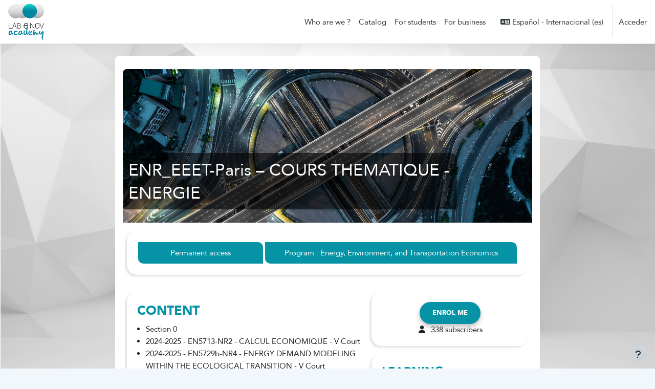

--- FILE ---
content_type: text/html; charset=utf-8
request_url: https://academy.ifp-school.com/enrol/synopsis/index.php?id=110&lang=es
body_size: 12143
content:
<!DOCTYPE html>

<html  dir="ltr" lang="es" xml:lang="es">
<head>
    <title>ENR_EEET-Paris – COURS THEMATIQUE - ENERGIE | IFP School Academy</title>
        <link rel="shortcut icon" href="https://academy.ifp-school.com/pluginfile.php/1/theme_pimenko/favicon/1768451697/Labenovsmallsansfon.png"/>
        <link rel="stylesheet"
          href="https://fonts.googleapis.com/css?family=Avenir">
    <meta http-equiv="Content-Type" content="text/html; charset=utf-8" />
<meta name="keywords" content="moodle, ENR_EEET-Paris – COURS THEMATIQUE - ENERGIE | IFP School Academy" />
<link rel="stylesheet" type="text/css" href="https://academy.ifp-school.com/theme/yui_combo.php?rollup/3.18.1/yui-moodlesimple-min.css" /><script id="firstthemesheet" type="text/css">/** Required in order to fix style inclusion problems in IE with YUI **/</script><link rel="stylesheet" type="text/css" href="https://academy.ifp-school.com/theme/styles.php/pimenko/1768451697_1768451810/all" />
<script>
//<![CDATA[
var M = {}; M.yui = {};
M.pageloadstarttime = new Date();
M.cfg = {"wwwroot":"https:\/\/academy.ifp-school.com","apibase":"https:\/\/academy.ifp-school.com\/r.php\/api","homeurl":{},"sesskey":"vi17Pt6a1Y","sessiontimeout":"7200","sessiontimeoutwarning":"1200","themerev":"1768451697","slasharguments":1,"theme":"pimenko","iconsystemmodule":"core\/icon_system_fontawesome","jsrev":"1768451697","admin":"admin","svgicons":true,"usertimezone":"Europa\/Berl\u00edn","language":"es","courseId":110,"courseContextId":885,"contextid":885,"contextInstanceId":110,"langrev":1768621983,"templaterev":"1768451697","siteId":1,"userId":0};var yui1ConfigFn = function(me) {if(/-skin|reset|fonts|grids|base/.test(me.name)){me.type='css';me.path=me.path.replace(/\.js/,'.css');me.path=me.path.replace(/\/yui2-skin/,'/assets/skins/sam/yui2-skin')}};
var yui2ConfigFn = function(me) {var parts=me.name.replace(/^moodle-/,'').split('-'),component=parts.shift(),module=parts[0],min='-min';if(/-(skin|core)$/.test(me.name)){parts.pop();me.type='css';min=''}
if(module){var filename=parts.join('-');me.path=component+'/'+module+'/'+filename+min+'.'+me.type}else{me.path=component+'/'+component+'.'+me.type}};
YUI_config = {"debug":false,"base":"https:\/\/academy.ifp-school.com\/lib\/yuilib\/3.18.1\/","comboBase":"https:\/\/academy.ifp-school.com\/theme\/yui_combo.php?","combine":true,"filter":null,"insertBefore":"firstthemesheet","groups":{"yui2":{"base":"https:\/\/academy.ifp-school.com\/lib\/yuilib\/2in3\/2.9.0\/build\/","comboBase":"https:\/\/academy.ifp-school.com\/theme\/yui_combo.php?","combine":true,"ext":false,"root":"2in3\/2.9.0\/build\/","patterns":{"yui2-":{"group":"yui2","configFn":yui1ConfigFn}}},"moodle":{"name":"moodle","base":"https:\/\/academy.ifp-school.com\/theme\/yui_combo.php?m\/1768451697\/","combine":true,"comboBase":"https:\/\/academy.ifp-school.com\/theme\/yui_combo.php?","ext":false,"root":"m\/1768451697\/","patterns":{"moodle-":{"group":"moodle","configFn":yui2ConfigFn}},"filter":null,"modules":{"moodle-core-notification":{"requires":["moodle-core-notification-dialogue","moodle-core-notification-alert","moodle-core-notification-confirm","moodle-core-notification-exception","moodle-core-notification-ajaxexception"]},"moodle-core-notification-dialogue":{"requires":["base","node","panel","escape","event-key","dd-plugin","moodle-core-widget-focusafterclose","moodle-core-lockscroll"]},"moodle-core-notification-alert":{"requires":["moodle-core-notification-dialogue"]},"moodle-core-notification-confirm":{"requires":["moodle-core-notification-dialogue"]},"moodle-core-notification-exception":{"requires":["moodle-core-notification-dialogue"]},"moodle-core-notification-ajaxexception":{"requires":["moodle-core-notification-dialogue"]},"moodle-core-event":{"requires":["event-custom"]},"moodle-core-actionmenu":{"requires":["base","event","node-event-simulate"]},"moodle-core-chooserdialogue":{"requires":["base","panel","moodle-core-notification"]},"moodle-core-lockscroll":{"requires":["plugin","base-build"]},"moodle-core-handlebars":{"condition":{"trigger":"handlebars","when":"after"}},"moodle-core-dragdrop":{"requires":["base","node","io","dom","dd","event-key","event-focus","moodle-core-notification"]},"moodle-core-blocks":{"requires":["base","node","io","dom","dd","dd-scroll","moodle-core-dragdrop","moodle-core-notification"]},"moodle-core-maintenancemodetimer":{"requires":["base","node"]},"moodle-core_availability-form":{"requires":["base","node","event","event-delegate","panel","moodle-core-notification-dialogue","json"]},"moodle-course-categoryexpander":{"requires":["node","event-key"]},"moodle-course-management":{"requires":["base","node","io-base","moodle-core-notification-exception","json-parse","dd-constrain","dd-proxy","dd-drop","dd-delegate","node-event-delegate"]},"moodle-course-dragdrop":{"requires":["base","node","io","dom","dd","dd-scroll","moodle-core-dragdrop","moodle-core-notification","moodle-course-coursebase","moodle-course-util"]},"moodle-course-util":{"requires":["node"],"use":["moodle-course-util-base"],"submodules":{"moodle-course-util-base":{},"moodle-course-util-section":{"requires":["node","moodle-course-util-base"]},"moodle-course-util-cm":{"requires":["node","moodle-course-util-base"]}}},"moodle-form-shortforms":{"requires":["node","base","selector-css3","moodle-core-event"]},"moodle-form-dateselector":{"requires":["base","node","overlay","calendar"]},"moodle-question-searchform":{"requires":["base","node"]},"moodle-question-chooser":{"requires":["moodle-core-chooserdialogue"]},"moodle-availability_cohort-form":{"requires":["base","node","event","moodle-core_availability-form"]},"moodle-availability_completion-form":{"requires":["base","node","event","moodle-core_availability-form"]},"moodle-availability_coursecompleted-form":{"requires":["base","node","event","moodle-core_availability-form"]},"moodle-availability_date-form":{"requires":["base","node","event","io","moodle-core_availability-form"]},"moodle-availability_grade-form":{"requires":["base","node","event","moodle-core_availability-form"]},"moodle-availability_group-form":{"requires":["base","node","event","moodle-core_availability-form"]},"moodle-availability_grouping-form":{"requires":["base","node","event","moodle-core_availability-form"]},"moodle-availability_language-form":{"requires":["base","node","event","node-event-simulate","moodle-core_availability-form"]},"moodle-availability_othercompleted-form":{"requires":["base","node","event","moodle-core_availability-form"]},"moodle-availability_profile-form":{"requires":["base","node","event","moodle-core_availability-form"]},"moodle-availability_sectioncompleted-form":{"requires":["base","node","event","moodle-core_availability-form"]},"moodle-mod_assign-history":{"requires":["node","transition"]},"moodle-mod_attendance-groupfilter":{"requires":["base","node"]},"moodle-mod_quiz-modform":{"requires":["base","node","event"]},"moodle-mod_quiz-quizbase":{"requires":["base","node"]},"moodle-mod_quiz-questionchooser":{"requires":["moodle-core-chooserdialogue","moodle-mod_quiz-util","querystring-parse"]},"moodle-mod_quiz-toolboxes":{"requires":["base","node","event","event-key","io","moodle-mod_quiz-quizbase","moodle-mod_quiz-util-slot","moodle-core-notification-ajaxexception"]},"moodle-mod_quiz-autosave":{"requires":["base","node","event","event-valuechange","node-event-delegate","io-form","datatype-date-format"]},"moodle-mod_quiz-dragdrop":{"requires":["base","node","io","dom","dd","dd-scroll","moodle-core-dragdrop","moodle-core-notification","moodle-mod_quiz-quizbase","moodle-mod_quiz-util-base","moodle-mod_quiz-util-page","moodle-mod_quiz-util-slot","moodle-course-util"]},"moodle-mod_quiz-util":{"requires":["node","moodle-core-actionmenu"],"use":["moodle-mod_quiz-util-base"],"submodules":{"moodle-mod_quiz-util-base":{},"moodle-mod_quiz-util-slot":{"requires":["node","moodle-mod_quiz-util-base"]},"moodle-mod_quiz-util-page":{"requires":["node","moodle-mod_quiz-util-base"]}}},"moodle-message_airnotifier-toolboxes":{"requires":["base","node","io"]},"moodle-editor_atto-editor":{"requires":["node","transition","io","overlay","escape","event","event-simulate","event-custom","node-event-html5","node-event-simulate","yui-throttle","moodle-core-notification-dialogue","moodle-editor_atto-rangy","handlebars","timers","querystring-stringify"]},"moodle-editor_atto-plugin":{"requires":["node","base","escape","event","event-outside","handlebars","event-custom","timers","moodle-editor_atto-menu"]},"moodle-editor_atto-menu":{"requires":["moodle-core-notification-dialogue","node","event","event-custom"]},"moodle-editor_atto-rangy":{"requires":[]},"moodle-report_eventlist-eventfilter":{"requires":["base","event","node","node-event-delegate","datatable","autocomplete","autocomplete-filters"]},"moodle-report_loglive-fetchlogs":{"requires":["base","event","node","io","node-event-delegate"]},"moodle-gradereport_history-userselector":{"requires":["escape","event-delegate","event-key","handlebars","io-base","json-parse","moodle-core-notification-dialogue"]},"moodle-qbank_editquestion-chooser":{"requires":["moodle-core-chooserdialogue"]},"moodle-tool_lp-dragdrop-reorder":{"requires":["moodle-core-dragdrop"]},"moodle-assignfeedback_editpdf-editor":{"requires":["base","event","node","io","graphics","json","event-move","event-resize","transition","querystring-stringify-simple","moodle-core-notification-dialog","moodle-core-notification-alert","moodle-core-notification-warning","moodle-core-notification-exception","moodle-core-notification-ajaxexception"]},"moodle-atto_accessibilitychecker-button":{"requires":["color-base","moodle-editor_atto-plugin"]},"moodle-atto_accessibilityhelper-button":{"requires":["moodle-editor_atto-plugin"]},"moodle-atto_align-button":{"requires":["moodle-editor_atto-plugin"]},"moodle-atto_bold-button":{"requires":["moodle-editor_atto-plugin"]},"moodle-atto_charmap-button":{"requires":["moodle-editor_atto-plugin"]},"moodle-atto_clear-button":{"requires":["moodle-editor_atto-plugin"]},"moodle-atto_collapse-button":{"requires":["moodle-editor_atto-plugin"]},"moodle-atto_emojipicker-button":{"requires":["moodle-editor_atto-plugin"]},"moodle-atto_emoticon-button":{"requires":["moodle-editor_atto-plugin"]},"moodle-atto_equation-button":{"requires":["moodle-editor_atto-plugin","moodle-core-event","io","event-valuechange","tabview","array-extras"]},"moodle-atto_h5p-button":{"requires":["moodle-editor_atto-plugin"]},"moodle-atto_html-codemirror":{"requires":["moodle-atto_html-codemirror-skin"]},"moodle-atto_html-beautify":{},"moodle-atto_html-button":{"requires":["promise","moodle-editor_atto-plugin","moodle-atto_html-beautify","moodle-atto_html-codemirror","event-valuechange"]},"moodle-atto_image-button":{"requires":["moodle-editor_atto-plugin"]},"moodle-atto_indent-button":{"requires":["moodle-editor_atto-plugin"]},"moodle-atto_italic-button":{"requires":["moodle-editor_atto-plugin"]},"moodle-atto_link-button":{"requires":["moodle-editor_atto-plugin"]},"moodle-atto_managefiles-usedfiles":{"requires":["node","escape"]},"moodle-atto_managefiles-button":{"requires":["moodle-editor_atto-plugin"]},"moodle-atto_media-button":{"requires":["moodle-editor_atto-plugin","moodle-form-shortforms"]},"moodle-atto_noautolink-button":{"requires":["moodle-editor_atto-plugin"]},"moodle-atto_orderedlist-button":{"requires":["moodle-editor_atto-plugin"]},"moodle-atto_recordrtc-recording":{"requires":["moodle-atto_recordrtc-button"]},"moodle-atto_recordrtc-button":{"requires":["moodle-editor_atto-plugin","moodle-atto_recordrtc-recording"]},"moodle-atto_rtl-button":{"requires":["moodle-editor_atto-plugin"]},"moodle-atto_strike-button":{"requires":["moodle-editor_atto-plugin"]},"moodle-atto_styles-button":{"requires":["moodle-editor_atto-plugin"]},"moodle-atto_subscript-button":{"requires":["moodle-editor_atto-plugin"]},"moodle-atto_superscript-button":{"requires":["moodle-editor_atto-plugin"]},"moodle-atto_table-button":{"requires":["moodle-editor_atto-plugin","moodle-editor_atto-menu","event","event-valuechange"]},"moodle-atto_templates4u-button":{"requires":["moodle-editor_atto-plugin"]},"moodle-atto_title-button":{"requires":["moodle-editor_atto-plugin"]},"moodle-atto_underline-button":{"requires":["moodle-editor_atto-plugin"]},"moodle-atto_undo-button":{"requires":["moodle-editor_atto-plugin"]},"moodle-atto_unorderedlist-button":{"requires":["moodle-editor_atto-plugin"]}}},"gallery":{"name":"gallery","base":"https:\/\/academy.ifp-school.com\/lib\/yuilib\/gallery\/","combine":true,"comboBase":"https:\/\/academy.ifp-school.com\/theme\/yui_combo.php?","ext":false,"root":"gallery\/1768451697\/","patterns":{"gallery-":{"group":"gallery"}}}},"modules":{"core_filepicker":{"name":"core_filepicker","fullpath":"https:\/\/academy.ifp-school.com\/lib\/javascript.php\/1768451697\/repository\/filepicker.js","requires":["base","node","node-event-simulate","json","async-queue","io-base","io-upload-iframe","io-form","yui2-treeview","panel","cookie","datatable","datatable-sort","resize-plugin","dd-plugin","escape","moodle-core_filepicker","moodle-core-notification-dialogue"]},"core_comment":{"name":"core_comment","fullpath":"https:\/\/academy.ifp-school.com\/lib\/javascript.php\/1768451697\/comment\/comment.js","requires":["base","io-base","node","json","yui2-animation","overlay","escape"]}},"logInclude":[],"logExclude":[],"logLevel":null};
M.yui.loader = {modules: {}};

//]]>
</script>

<link href="https://fonts.googleapis.com/css2?family=Material+Symbols+Outlined" rel="stylesheet">
    <meta name="viewport" content="width=device-width, initial-scale=1.0">
</head>

<body  id="page-enrol-synopsis-index" class="format-digidagotabs limitedwidth customtemplate  path-enrol path-enrol-synopsis chrome dir-ltr lang-es yui-skin-sam yui3-skin-sam academy-ifp-school-com pagelayout-base course-110 context-885 category-8 notloggedin theme ">

<div id="page-wrapper" class="d-print-block">

    <div>
    <a class="sr-only sr-only-focusable" href="#maincontent">Salta al contenido principal</a>
</div><script src="https://academy.ifp-school.com/lib/javascript.php/1768451697/lib/polyfills/polyfill.js"></script>
<script src="https://academy.ifp-school.com/theme/yui_combo.php?rollup/3.18.1/yui-moodlesimple-min.js"></script><script src="https://academy.ifp-school.com/lib/javascript.php/1768451697/lib/javascript-static.js"></script>
<script>
//<![CDATA[
document.body.className += ' jsenabled';
//]]>
</script>

<div class="eupopup eupopup-container eupopup-container-block eupopup-container-bottom eupopup-block eupopup-style-compact" role="dialog" aria-label="Políticas">
    </div>
    <div class="eupopup-markup d-none">
        <div class="eupopup-head"></div>
        <div class="eupopup-body">
            Para continuar usando este sitio web, debe aceptar nuestras políticas:
            <ul>
                    <li>
                        <a href="https://academy.ifp-school.com/admin/tool/policy/view.php?versionid=1&amp;returnurl=https%3A%2F%2Facademy.ifp-school.com%2Fenrol%2Fsynopsis%2Findex.php%3Fid%3D110" data-action="view-guest" data-versionid="1" data-behalfid="1">
                            Política de privacidad
                        </a>
                    </li>
            </ul>
        </div>
        <div class="eupopup-buttons">
            <a href="#" class="eupopup-button eupopup-button_1">Continuar</a>
        </div>
        <div class="clearfix"></div>
        <a href="#" class="eupopup-closebutton">x</a>
    </div>

    <nav class="fixed-top navbar navbar-light bg-white navbar-expand moodle-has-zindex pimenko-navbar " aria-label="Navegación del sitio"
>
    
        <button class="navbar-toggler aabtn d-block d-md-none px-1 my-1 border-0" data-toggler="drawers" data-action="toggle" data-target="theme_boost-drawers-primary">
            <span class="navbar-toggler-icon"></span>
            <span class="sr-only">Panel lateral</span>
        </button>
    
        <a href="https://academy.ifp-school.com/" class="navbar-brand d-none d-md-flex align-items-center m-0 mr-4 p-0 aabtn">
                <img src="//academy.ifp-school.com/pluginfile.php/1/theme_pimenko/sitelogo/1768451697/LabenovAcSquareB.png" class="logo mr-1" alt="IFP School Academy">
        </a>
    
            <div class="primary-navigation">
                <nav class="moremenu navigation">
                    <ul id="moremenu-696be1b344421-navbar-nav" role="menubar" class="nav more-nav navbar-nav">
                                <li data-key="" class="nav-item" role="none" data-forceintomoremenu="false">
                                            <a role="menuitem" class="nav-link  "
                                                href="https://academy.ifp-school.com/mod/poster/view.php?id=6322"
                                                
                                                
                                                data-disableactive="true"
                                                tabindex="-1"
                                            >
                                                Who are we ?
                                            </a>
                                </li>
                                <li data-key="" class="nav-item" role="none" data-forceintomoremenu="false">
                                            <a role="menuitem" class="nav-link  "
                                                href="https://academy.ifp-school.com/course/index.php?categoryid=7"
                                                title="Notre catalogue"
                                                
                                                data-disableactive="true"
                                                tabindex="-1"
                                            >
                                                Catalog
                                            </a>
                                </li>
                                <li data-key="" class="nav-item" role="none" data-forceintomoremenu="false">
                                            <a role="menuitem" class="nav-link  "
                                                href="https://academy.ifp-school.com/mod/poster/view.php?id=2258"
                                                
                                                
                                                data-disableactive="true"
                                                tabindex="-1"
                                            >
                                                For students
                                            </a>
                                </li>
                                <li data-key="" class="nav-item" role="none" data-forceintomoremenu="false">
                                            <a role="menuitem" class="nav-link  "
                                                href="https://academy.ifp-school.com/mod/poster/view.php?id=2282"
                                                
                                                
                                                data-disableactive="true"
                                                tabindex="-1"
                                            >
                                                For business
                                            </a>
                                </li>
                        <li role="none" class="nav-item dropdown dropdownmoremenu d-none" data-region="morebutton">
                            <a class="dropdown-toggle nav-link " href="#" id="moremenu-dropdown-696be1b344421" role="menuitem" data-toggle="dropdown" aria-haspopup="true" aria-expanded="false" tabindex="-1">
                                Más
                            </a>
                            <ul class="dropdown-menu dropdown-menu-left" data-region="moredropdown" aria-labelledby="moremenu-dropdown-696be1b344421" role="menu">
                            </ul>
                        </li>
                    </ul>
                </nav>
            </div>
    
        <div id="header-category-select">
            
        </div>
    
        <ul class="navbar-nav d-none d-md-flex my-1 px-1">
            <!-- page_heading_menu -->
            
        </ul>
    
        <div id="usernavigation" class="navbar-nav ml-auto">
                <div class="langmenu">
                    <div class="dropdown show">
                        <a href="#" role="button" id="lang-menu-toggle" data-toggle="dropdown" aria-label="Idioma" aria-haspopup="true" aria-controls="lang-action-menu" class="btn dropdown-toggle">
                            <i class="icon fa fa-language fa-fw me-1" aria-hidden="true"></i>
                            <span class="langbutton">
                                Español - Internacional ‎(es)‎
                            </span>
                            <b class="caret"></b>
                        </a>
                        <div role="menu" aria-labelledby="lang-menu-toggle" id="lang-action-menu" class="dropdown-menu dropdown-menu-right">
                                    <a href="https://academy.ifp-school.com/enrol/synopsis/index.php?id=110&amp;lang=en" class="dropdown-item ps-5" role="menuitem" 
                                            lang="en" >
                                        English ‎(en)‎
                                    </a>
                                    <a href="#" class="dropdown-item ps-5" role="menuitem" aria-current="true"
                                            >
                                        Español - Internacional ‎(es)‎
                                    </a>
                                    <a href="https://academy.ifp-school.com/enrol/synopsis/index.php?id=110&amp;lang=fr" class="dropdown-item ps-5" role="menuitem" 
                                            lang="fr" >
                                        Français ‎(fr)‎
                                    </a>
                        </div>
                    </div>
                </div>
                <div class="divider border-left h-75 align-self-center mx-1"></div>
            
            <div class="d-flex align-items-stretch usermenu-container" data-region="usermenu">
                    <div class="usermenu">
                            <span class="login ps-2">
                                    <a href="https://academy.ifp-school.com/login/index.php">Acceder</a>
                            </span>
                    </div>
            </div>
            
        </div>
    </nav>
    

<div  class="drawer drawer-left drawer-primary d-print-none not-initialized" data-region="fixed-drawer" id="theme_boost-drawers-primary" data-preference="" data-state="show-drawer-primary" data-forceopen="0" data-close-on-resize="1">
    <div class="drawerheader">
        <button
            class="btn drawertoggle icon-no-margin hidden"
            data-toggler="drawers"
            data-action="closedrawer"
            data-target="theme_boost-drawers-primary"
            data-toggle="tooltip"
            data-placement="right"
            title="Cerrar caja"
        >
            <i class="icon fa fa-xmark fa-fw " aria-hidden="true" ></i>
        </button>
                <a
            href="https://academy.ifp-school.com/"
            title="IFP School Academy"
            data-region="site-home-link"
            class="aabtn text-reset d-flex align-items-center py-1 h-100"
        >
                <span class="sitename" title="IFP School Academy">IFP School Academy</span>
        </a>

        <div class="drawerheadercontent hidden">
            
        </div>
    </div>
    <div class="drawercontent drag-container" data-usertour="scroller">
                <div class="list-group">
                <a href="https://academy.ifp-school.com/mod/poster/view.php?id=6322" class="list-group-item list-group-item-action  " >
                    Who are we ?
                </a>
                <a href="https://academy.ifp-school.com/course/index.php?categoryid=7" class="list-group-item list-group-item-action  " >
                    Catalog
                </a>
                <a href="https://academy.ifp-school.com/mod/poster/view.php?id=2258" class="list-group-item list-group-item-action  " >
                    For students
                </a>
                <a href="https://academy.ifp-school.com/mod/poster/view.php?id=2282" class="list-group-item list-group-item-action  " >
                    For business
                </a>
        </div>

    </div>
</div>


    <div id="page" class="drawers  ">
        <div id="topofscroll" class="main-inner">
            <div class="drawer-toggles d-flex">
            </div>
            <header id="page-header" class="header-maxwidth d-print-none">
    <div class="w-100">
        <div class="d-flex flex-wrap">
                <div id="page-navbar">
                    <nav aria-label="Barra de navegación">
    <ol class="breadcrumb">
                <li class="breadcrumb-item">
                    <a href="https://academy.ifp-school.com/"
                        
                        
                        
                    >
                        Página Principal
                    </a>
                </li>
        
                <li class="breadcrumb-item">
                    <span >
                        Opciones de matriculación
                    </span>
                </li>
        </ol>
</nav>
                </div>
            <div class="ml-auto d-flex">
                
            </div>
            <div id="course-header">
                
            </div>
        </div>
        <div class="d-flex align-items-center courseheader
            "
            
        >
            <div class="w-100 h-100 d-flex ">
                            <div class="mr-auto d-flex mt-auto mb-auto">
                                <div class="page-context-header d-flex align-items-center"><div class="page-header-headings"><h1 class="h2">ENR_EEET-Paris – COURS THEMATIQUE - ENERGIE</h1></div></div>
                            </div>
                <div class="header-actions-container ml-auto d-flex mt-auto mb-auto" data-region="header-actions-container">
                </div>
            </div>
        </div>
    </div>
</header>
            <div id="page-content" class="pb-3 d-print-block">
                <div id="region-main-box">
                    <section id="region-main" aria-label="Contenido">
                        <span class="notifications" id="user-notifications"></span>
                            <span id="maincontent"></span>
                            <div class="activity-header" data-for="page-activity-header"></div>
                        <div role="main"><span id="maincontent"></span><div id="enrol-synopsis-index" class="customtemplate">
    <div id="zonecentraltop" class="d-flex">
        <div class="no-overflow"><img src="https://academy.ifp-school.com/pluginfile.php/875/enrol_synopsis/zonecentraltop/1660907843/EEET.png" alt="EEET" width="100%" class="img-responsive"></div>
        <div id="zonecentraltopheader">
            <h1 class="coursetitle"><small>ENR_EEET-Paris – COURS THEMATIQUE - ENERGIE</small></h1>
        </div>
    </div>

    <div class="container">
            <div id="zonecontent">
                <div class="no-overflow"><div class="container">
    <div class="row" style="text-align: center; border:none;">
        <div class="card col-md-4" style=" border:none;">
            <div class="fondpim">
                Permanent access
            </div>
        </div>

        <div class="card col-md-8" style="border:none;">
            <div class="fondpim">
                Program : Energy, Environment, and Transportation Economics
            </div>
        </div>
    </div>
</div></div>
            </div>
        <div class="d-flex zonecontentsplit">
            <div id="zonecontentleft" class="pr-2">
                    <div id="courseindex">
                        <h2 id="userslisttitle"><small>Content</small></h2>
                            <p>Section 0</p>
                            <p>2024-2025 - EN5713-NR2 - CALCUL ECONOMIQUE - V Court</p>
                            <p> 2024-2025 - EN5729b-NR4 - ENERGY DEMAND MODELING WITHIN THE ECOLOGICAL TRANSITION - V Court</p>
                            <p>EEET PARIS 2020-2021 - EN5724-NR3 - Mesures et optimisation des performances économiques appliquées à l'énergie</p>
                            <p>EEET PARIS 2024-2025 FABIENNE SALUN - EN5712-NR1 - ANALYSE DES STRATEGIES DES COMPAGNIES DU SECTEUR DE L'ENERGIE</p>
                            <p>EEET PARIS 2024-2025 FIZAINE FLORIAN - EN5730-NP11 - TRADING DES COMMODITES ENERGETIQUES</p>
                            <p>EEET PARIS 2020-2021 - EN5728-NP9 - FORMATION DES PRIX SUR LES RESEAUX ELECTRIQUES ET GAZIERS</p>
                            <p>EEET-2020-2021 - EN5729-NP10 - ECONOMETRIE ET TRAITEMENT MASSIF DE DONNEES APPLIQUEES A L'ENERGIE</p>
                    </div>
            </div>
            <div id="zonecontentright" class="pl-2">
                <div id="zoneenrol">
                    <div id="title" class="text-center">
                        <p></p>
                    </div>
                        <div id="enrol-form" class="text-center"><div class="singlebutton">
    <form method="post" action="https://academy.ifp-school.com/login/index.php" >
            <input type="hidden" name="sesskey" value="vi17Pt6a1Y">
        <button type="submit" class="btn btn-secondary"
            id="single_button696be1b344efc4"
            
            
            >Enrol me</button>
    </form>
</div></div>
                    <p class="text-center"><i class="icon fa fa-user fa-fw"></i>338 subscribers</p>
                </div>
                    <div id="zonecontentrighttext">
                            <div class="no-overflow"><div class="h4 titlepim-description">
    LEARNING OBJECTIVES
</div>
À l'issue de cette unité d'enseignement, l'étudiant est capable :
<ul>
    <li>De mettre en œuvre des méthodes d’analyse associées à des questions environnementales et énergétiques.</li>
</ul></div>
                    </div>
            </div>
        </div>


            <h2 id="userslisttitle" class="text-center p-2">List of speakers</h2>
            <div id="userslist" class="d-flex justify-content-center flex-wrap">
                    <div class="userdata text-center">
                        <img class="userpicture" src="https://academy.ifp-school.com/theme/image.php/pimenko/core/1768451697/u/f1" alt="Victor COURT">
                        <p class="username bold">Victor COURT</p>
                        <p class="userdescription"></p>
                    </div>
                    <div class="userdata text-center">
                        <img class="userpicture" src="https://academy.ifp-school.com/theme/image.php/pimenko/core/1768451697/u/f1" alt="Arash FARNOOSH">
                        <p class="username bold">Arash FARNOOSH</p>
                        <p class="userdescription"></p>
                    </div>
                    <div class="userdata text-center">
                        <img class="userpicture" src="https://academy.ifp-school.com/theme/image.php/pimenko/core/1768451697/u/f1" alt="Sidney LAMBERT-LALITTE">
                        <p class="username bold">Sidney LAMBERT-LALITTE</p>
                        <p class="userdescription"></p>
                    </div>
                    <div class="userdata text-center">
                        <img class="userpicture" src="https://academy.ifp-school.com/theme/image.php/pimenko/core/1768451697/u/f1" alt="Frederic LANTZ">
                        <p class="username bold">Frederic LANTZ</p>
                        <p class="userdescription"></p>
                    </div>
                    <div class="userdata text-center">
                        <img class="userpicture" src="https://academy.ifp-school.com/theme/image.php/pimenko/core/1768451697/u/f1" alt="Maxime SCHENCKERY">
                        <p class="username bold">Maxime SCHENCKERY</p>
                        <p class="userdescription"></p>
                    </div>
            </div>
    </div>
</div></div>
                            
                        
                        
                    </section>
                </div>
            </div>
        </div>
        <div id="goto-top-link">
            <a class="btn btn-light" role="button" href="#topofscroll">
                <i class="icon fa fa-arrow-up fa-fw "  title="Go to top" role="img" aria-label="Go to top"></i>
            </a>
        </div>
        <footer id="page-footer" class="py-3 footer-popover">
            <div data-region="footer-container-popover">
                <button class="btn btn-icon bg-secondary icon-no-margin btn-footer-popover" data-action="footer-popover" aria-label="Mostrar pie de página">
                    <i class="icon fa fa-question fa-fw " aria-hidden="true" ></i>
                </button>
            </div>
            <div class="footer-content-popover container" data-region="footer-content-popover">
                    <div class="footer-section p-3 border-bottom">
        
        
                            <div><a href="https://academy.ifp-school.com/user/contactsitesupport.php"><i class="icon fa-regular fa-envelope fa-fw " aria-hidden="true" ></i>Contact us</a></div>
                    </div>
                <div id="course-footer"></div>
                <!-- Custom footer content -->
                <div class="logininfo">Usted no se ha identificado. (<a href="https://academy.ifp-school.com/login/index.php">Acceder</a>)</div>
                <div class="tool_usertours-resettourcontainer"></div>
                <div class="policiesfooter"><a href="https://academy.ifp-school.com/admin/tool/policy/viewall.php?returnurl=https%3A%2F%2Facademy.ifp-school.com%2Fenrol%2Fsynopsis%2Findex.php%3Fid%3D110">Políticas</a></div>
            </div>
            <div class="container">
                <div id="course-footer"></div>
                <!-- Custom footer content -->
                <div class="container-fluid m-t-20" id="footer-1">
    <div class="row footerrow">
            <div class="col-sm-12">
                <div class="p-l-10 p-t-20 text-left">
                        <div id=footertext2>
                            <div class="text-center">

    <a href="/user/contactsitesupport.php"><span>Contact us</span></a><br />

    <span><br />
    </span>
</div>
<div class="text-center"><span>LAB E<b>·</b>NOV ACADEMY is a service offered by
    </span>
    <br />
    <div class="logo-footer"><a href="https://www.ifpenergiesnouvelles.fr/" target="_blank" title="Website" rel="noreferrer noopener"><img src="https://academy.ifp-school.com/pluginfile.php/1/theme_pimenko/pimenkoimages/0/Logo-IFPEN.png" alt="ifpen" width="144" height="62" class="img-fluid atto_image_button_middle" /></a>&amp;<a href="https://www.ifp-school.com/" target="_blank" title="Website" rel="noreferrer noopener"><img src="https://academy.ifp-school.com/pluginfile.php/1/theme_pimenko/pimenkoimages/0/IFP-SCHOOL_edited.png" alt="ifpSchool" width="98" height="62" class="img-fluid atto_image_button_middle" /></a></div><br />
    <span>
        <a href="/local/staticpage/view.php?page=legal-notices" target="_blank" title="Webiste" rel="noreferrer noopener">Legal notices - © 2022 Lab e·nov</a>
    </span>

</div>
                        </div>
                </div>
            </div>
    </div>
</div>
                <div class="logininfo">Usted no se ha identificado. (<a href="https://academy.ifp-school.com/login/index.php">Acceder</a>)</div>
                <div class="tool_usertours-resettourcontainer"></div>
                <nav class="nav navbar-nav d-md-none" aria-label="Menú personalizado">
                        <ul class="list-unstyled pt-3">
                                            <li><a href="https://academy.ifp-school.com/mod/poster/view.php?id=6322" title="">Who are we ?</a></li>
                                            <li><a href="https://academy.ifp-school.com/course/index.php?categoryid=7" title="Notre catalogue">Catalog</a></li>
                                            <li><a href="https://academy.ifp-school.com/mod/poster/view.php?id=2258" title="">For students</a></li>
                                            <li><a href="https://academy.ifp-school.com/mod/poster/view.php?id=2282" title="">For business</a></li>
                                            <li><a href="#" title="Idioma">Español - Internacional ‎(es)‎</a></li>
                                        <li>
                                            <ul class="list-unstyled ms-3">
                                                                <li><a href="https://academy.ifp-school.com/enrol/synopsis/index.php?id=110&amp;lang=en" title="Idioma">English ‎(en)‎</a></li>
                                                                <li><a href="https://academy.ifp-school.com/enrol/synopsis/index.php?id=110&amp;lang=es" title="Idioma">Español - Internacional ‎(es)‎</a></li>
                                                                <li><a href="https://academy.ifp-school.com/enrol/synopsis/index.php?id=110&amp;lang=fr" title="Idioma">Français ‎(fr)‎</a></li>
                                            </ul>
                                        </li>
                        </ul>
                </nav>
                <div class="policiesfooter"><a href="https://academy.ifp-school.com/admin/tool/policy/viewall.php?returnurl=https%3A%2F%2Facademy.ifp-school.com%2Fenrol%2Fsynopsis%2Findex.php%3Fid%3D110">Políticas</a></div>
                
<script type="module" src="/report/digiboard/amd/src/counttime.js"></script><script>
//<![CDATA[
var require = {
    baseUrl : 'https://academy.ifp-school.com/lib/requirejs.php/1768451697/',
    // We only support AMD modules with an explicit define() statement.
    enforceDefine: true,
    skipDataMain: true,
    waitSeconds : 0,

    paths: {
        jquery: 'https://academy.ifp-school.com/lib/javascript.php/1768451697/lib/jquery/jquery-3.7.1.min',
        jqueryui: 'https://academy.ifp-school.com/lib/javascript.php/1768451697/lib/jquery/ui-1.13.2/jquery-ui.min',
        jqueryprivate: 'https://academy.ifp-school.com/lib/javascript.php/1768451697/lib/requirejs/jquery-private'
    },

    // Custom jquery config map.
    map: {
      // '*' means all modules will get 'jqueryprivate'
      // for their 'jquery' dependency.
      '*': { jquery: 'jqueryprivate' },

      // 'jquery-private' wants the real jQuery module
      // though. If this line was not here, there would
      // be an unresolvable cyclic dependency.
      jqueryprivate: { jquery: 'jquery' }
    }
};

//]]>
</script>
<script src="https://academy.ifp-school.com/lib/javascript.php/1768451697/lib/requirejs/require.min.js"></script>
<script>
//<![CDATA[
M.util.js_pending("core/first");
require(['core/first'], function() {
require(['core/prefetch'])
;
require(["media_videojs/loader"], function(loader) {
    loader.setUp('es');
});;
M.util.js_pending('core_form/changechecker'); require(['core_form/changechecker'], function(amd) {amd.watchFormById("mform1_k0LEUrXxFCQZhXi"); M.util.js_complete('core_form/changechecker');});;

require(['theme_boost/form-display-errors'], function(module) {
    module.enhance("id_info");
});
;
M.util.js_pending('theme_pimenko/pimenko'); require(['theme_pimenko/pimenko'], function(amd) {amd.init(); M.util.js_complete('theme_pimenko/pimenko');});;
M.util.js_pending('theme_pimenko/completion'); require(['theme_pimenko/completion'], function(amd) {amd.init(); M.util.js_complete('theme_pimenko/completion');});;
M.util.js_pending('theme_pimenko/catalog'); require(['theme_pimenko/catalog'], function(amd) {amd.init(); M.util.js_complete('theme_pimenko/catalog');});;

        require(['jquery', 'tool_policy/jquery-eu-cookie-law-popup', 'tool_policy/policyactions'], function($, Popup, ActionsMod) {
            // Initialise the guest popup.
            $(document).ready(function() {
                // Initialize popup.
                $(document.body).addClass('eupopup');
                if ($(".eupopup").length > 0) {
                    $(document).euCookieLawPopup().init();
                }

                // Initialise the JS for the modal window which displays the policy versions.
                ActionsMod.init('[data-action="view-guest"]');
            });
        });
    ;

    require(['core/moremenu'], function(moremenu) {
        moremenu(document.querySelector('#moremenu-696be1b344421-navbar-nav'));
    });
;

    require(['core/usermenu'], function(UserMenu) {
        UserMenu.init();
    });
;

M.util.js_pending('theme_boost/drawers:load');
require(['theme_boost/drawers'], function() {
    M.util.js_complete('theme_boost/drawers:load');
});
;

require(['jquery', 'core/custom_interaction_events'], function($, CustomEvents) {
    CustomEvents.define('#single_select696be1b344efc3', [CustomEvents.events.accessibleChange]);
    $('#single_select696be1b344efc3').on(CustomEvents.events.accessibleChange, function() {
        var ignore = $(this).find(':selected').attr('data-ignore');
        if (typeof ignore === typeof undefined) {
            $('#single_select_f696be1b344efc2').submit();
        }
    });
});
;

    require(['theme_boost/footer-popover'], function(FooterPopover) {
        FooterPopover.init();
    });
;

    M.util.js_pending('theme_boost/loader');
    require(['theme_boost/loader', 'theme_boost/drawer'], function(Loader, Drawer) {
    Drawer.init();
    M.util.js_complete('theme_boost/loader');
    });
;

    $(document).ready(function() {
        window.addEventListener("scroll", function () {
            var height = document.getElementById("topofscroll").offsetHeight;
            var scrollTop = document.getElementById("page").scrollTop;
            var scrollPercent = ((scrollTop) / (height)) * 100;

            if (scrollPercent > 30) {
                $('#enrol-synopsis-index #enrol-form .btn.btn-primary').addClass('fixed');
                $('#enrol-synopsis-index #enrol-form .btn.btn-secondary').addClass('fixed');
            }
            if (scrollPercent < 30) {
                $('#enrol-synopsis-index #enrol-form .btn.btn-primary').removeClass('fixed');
                $('#enrol-synopsis-index #enrol-form .btn.btn-secondary').removeClass('fixed');
            }
        }, true);
    });
;
M.util.js_pending('core/notification'); require(['core/notification'], function(amd) {amd.init(885, []); M.util.js_complete('core/notification');});;
M.util.js_pending('core/log'); require(['core/log'], function(amd) {amd.setConfig({"level":"warn"}); M.util.js_complete('core/log');});;
M.util.js_pending('core/page_global'); require(['core/page_global'], function(amd) {amd.init(); M.util.js_complete('core/page_global');});;
M.util.js_pending('core/utility'); require(['core/utility'], function(amd) {M.util.js_complete('core/utility');});;
M.util.js_pending('core/storage_validation'); require(['core/storage_validation'], function(amd) {amd.init(null); M.util.js_complete('core/storage_validation');});
    M.util.js_complete("core/first");
});
//]]>
</script>
<script>
//<![CDATA[
M.str = {"moodle":{"lastmodified":"\u00daltima modificaci\u00f3n","name":"Nombre","error":"Error","info":"Informaci\u00f3n","yes":"S\u00ed","no":"No","cancel":"Cancelar","confirm":"Confirmar","areyousure":"\u00bfEst\u00e1 seguro?","closebuttontitle":"Cerrar","unknownerror":"Error desconocido","file":"Archivo","url":"URL","collapseall":"Colapsar todo","expandall":"Expandir todo"},"repository":{"type":"Tipo","size":"Tama\u00f1o","invalidjson":"Cadena JSON no v\u00e1lida","nofilesattached":"No se han adjuntado archivos","filepicker":"Selector de archivos","logout":"Salir","nofilesavailable":"No hay archivos disponibles","norepositoriesavailable":"Lo sentimos, ninguno de sus repositorios actuales puede devolver archivos en el formato solicitado.","fileexistsdialogheader":"El archivo existe","fileexistsdialog_editor":"Un archivo con ese nombre ha sido anexado al texto que Usted est\u00e1 editando","fileexistsdialog_filemanager":"Ya ha sido anexado un archivo con ese nombre","renameto":"Cambiar el nombre a \"{$a}\"","referencesexist":"Existen {$a} enlaces a este archivo","select":"Seleccionar"},"admin":{"confirmdeletecomments":"\u00bfSeguro que quiere eliminar el\/los comentario(s) seleccionados?","confirmation":"Confirmaci\u00f3n"},"debug":{"debuginfo":"Informaci\u00f3n de depuraci\u00f3n","line":"L\u00ednea","stacktrace":"Trazado de la pila (stack)"},"langconfig":{"labelsep":":"}};
//]]>
</script>
<script>
//<![CDATA[
(function() {Y.use("moodle-form-shortforms",function() {M.form.shortforms({"formid":"mform1_k0LEUrXxFCQZhXi"});
});
M.util.help_popups.setup(Y);
 M.util.js_pending('random696be1b344efc5'); Y.on('domready', function() { M.util.js_complete("init");  M.util.js_complete('random696be1b344efc5'); });
})();
//]]>
</script>

            </div>
        </footer>
    </div>
    
</div>


</body></html>

--- FILE ---
content_type: application/javascript
request_url: https://academy.ifp-school.com/theme/yui_combo.php?m/1768451697/core/event/event-min.js&m/1768451697/form/shortforms/shortforms-min.js
body_size: 1144
content:
YUI.add("moodle-core-event",function(e,o){var n,t,r,c;if(M.core=M.core||{},n=!!M.core.event,M.core.event=M.core.event||{FILTER_CONTENT_UPDATED:"filter-content-updated",EDITOR_CONTENT_RESTORED:"editor-content-restored",FORM_SUBMIT_AJAX:"form-submit-ajax"},M.core.globalEvents=M.core.globalEvents||{FORM_ERROR:"form_error",BLOCK_CONTENT_UPDATED:"block_content_updated"},!n){for(r in t={emitFacade:!0,defaultFn:function(e){},preventedFn:function(e){},stoppedFn:function(e){}},M.core.event)M.core.event.hasOwnProperty(r)&&null===e.getEvent(M.core.event[r])&&e.publish(M.core.event[r],t);for(r in M.core.globalEvents)M.core.globalEvents.hasOwnProperty(r)&&null===e.Global.getEvent(M.core.globalEvents[r])&&e.Global.publish(M.core.globalEvents[r],e.merge(t,{broadcast:!0}));c=function(o,n){new MutationObserver(function(e){e.forEach(function(e){e.addedNodes.forEach(function(e){e instanceof Element&&e.matches(o)&&n(e)})})}).observe(document,{childList:!0,subtree:!0})},require(["core_form/events"],function(n){c("form",function(o){e.one(o).on(M.core.event.FORM_SUBMIT_AJAX,function(e){e&&e.fallbackHandled||n.notifyFormSubmittedByJavascript(o,window.skipValidation,!0)})})})}},"@VERSION@",{requires:["event-custom"]});YUI.add("moodle-form-shortforms",function(s,e){function t(){t.superclass.constructor.apply(this,arguments)}var o="fieldset.collapsible",r="fieldset.collapsible .fheader",i=".fheader",a="collapsed",n={formid:{value:null}};s.extend(t,s.Base,{form:null,initializer:function(){var e=s.one("#"+this.get("formid"));e&&((this.form=e).delegate("click",this.switch_state,r,this),s.Global.on(M.core.globalEvents.FORM_ERROR,this.expand_fieldset,this))},set_state:function(e,t){var s=e.one(i);return t?(e.addClass(a),s&&s.setAttribute("aria-expanded","false")):(e.removeClass(a),s&&s.setAttribute("aria-expanded","true")),(s=this.form.one("input[name=mform_isexpanded_"+e.get("id")+"]"))&&s.set("value",t?0:1),this},switch_state:function(e){e.preventDefault();e=e.target.ancestor(o);this.set_state(e,!e.hasClass(a))},expand_fieldset:function(e){var t;e.stopPropagation(),e.formid===this.form.getAttribute("id")&&(t=s.one("#"+e.elementid).ancestor("fieldset"))&&this.set_state(t,!1)}},{NAME:"moodle-form-shortforms",ATTRS:n}),M.form=M.form||{},M.form.shortforms=M.form.shortforms||function(e){return new t(e)}},"@VERSION@",{requires:["node","base","selector-css3","moodle-core-event"]});